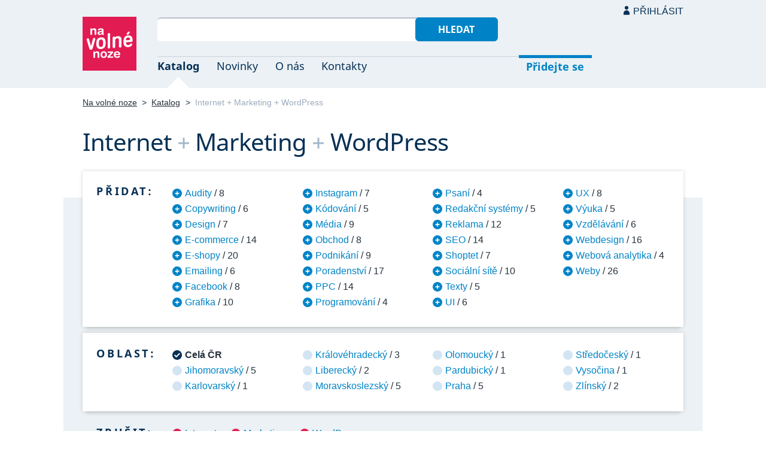

--- FILE ---
content_type: text/html; charset=UTF-8
request_url: https://navolnenoze.cz/katalog/internet+marketing+wordpress/
body_size: 8374
content:
<!DOCTYPE html>
<html lang="cs">
<head>
 <meta charset="UTF-8">
 <link rel="preload" href="/i/fonty/nsl.woff2" as="font" type="font/woff2" crossorigin><link rel="preload" href="/i/fonty/nse.woff2" as="font" type="font/woff2" crossorigin><link rel="preload" href="/i/fonty/nsbl.woff2" as="font" type="font/woff2" crossorigin><link rel="preload" href="/i/fonty/nsbe.woff2" as="font" type="font/woff2" crossorigin><link rel="preload" href="/i/fonty/nsil.woff2" as="font" type="font/woff2" crossorigin><link rel="preload" href="/i/fonty/nsie.woff2" as="font" type="font/woff2" crossorigin>
 <link type="text/css" media="all" href="/obrazovka.css?v=221114b" rel="stylesheet">
 <link type="text/css" media="print" href="/tisk.css?v=220804" rel="stylesheet">
 <link rel="shortcut icon" href="/favicon.ico">
 <meta name="viewport" content="width=device-width, initial-scale=1.0">
 <meta name="theme-color" content="#eaf0f5">
 <meta property="og:title" content="Internet + Marketing + WordPress">
 <meta property="og:description" content="Nezávislí profesionálové se specializací Internet + Marketing + WordPress v oborovém katalogu portálu Na volné noze. Kontakty na jednotlivé freelancery a podrobnosti o jejich nabídce.">
 <meta property="og:image" content="https://navolnenoze.cz/i/site/h.png">
 <meta name="twitter:card" content="summary_large_image">
 <link rel="image_src" href="https://navolnenoze.cz/i/site/h.png">
 <title>Internet + Marketing + WordPress</title>
 <meta name="description" content="Nezávislí profesionálové se specializací Internet + Marketing + WordPress v oborovém katalogu portálu Na volné noze. Kontakty na jednotlivé freelancery a podrobnosti o jejich nabídce.">
 <link rel="alternate" type="application/rss+xml" title="Novinky Na volné noze" href="https://navolnenoze.cz/rss/novinky/"><link rel="alternate" type="application/rss+xml" title="Blog Na volné noze" href="https://navolnenoze.cz/rss/blog/"><link rel="alternate" type="application/rss+xml" title="Nováčci Na volné noze" href="https://navolnenoze.cz/rss/katalog/">
</head>
<body>
<header id="h"><div class="mx">
<div class="ll"><h2 id="vn"><a href="/" title="Jít na úvodní stránku Navolnenoze.cz"><span>Na volné noze</span> <span>portál nezávislých profesionálů</span></a></h2></div>
<div class="lp"><div id="hl"><form action="/hledej" method="get"><input id="dotaz" name="q" required type="text" maxlength="150" class="fi"><button class="t1">Hledat</button></form></div>
<nav id="mn"><ul id="mh"><li class="a"><a href="/katalog/" title="Oborový katalog nezávislých profesionálů">Katalog</a></li><li><a href="/novinky/" title="Novinky ze světa podnikání na volné noze a náš blog">Novinky</a></li><li><a href="/o-nas/" title="Informace o nás a portálu Na volné noze">O nás</a></li><li><a href="/kontakty/" title="Kontaktní informace portálu Na volné noze">Kontakty</a></li><li id="m1"><a href="/registrace/" title="Přidejte se k členům Na volné noze">Přidejte se</a></li><li id="m2"><a href="/menu/">Přihlásit</a></li></ul><ul id="mo"><li id="m4"><a href="/menu/" title="Přihlášení pro členy a uživatele">Přihlásit</a></li><li id="m5"><a href="/registrace/">Přidejte se</a></li><li id="mr"><a href="#"><span><span>Responzivní menu</span></span></a></li></ul>
</nav></div></div></header>
<script type="text/javascript"> document.addEventListener('DOMContentLoaded', function() { if(mr=document.getElementById('mr')) { mr.addEventListener('click', function() { event.preventDefault(); document.querySelector('body').classList.toggle('o'); }); } }); </script><div class="ma" id="_3"><div class="mx">
<nav id="md"><a href="/" title="Přejít na úvodní stránku Navolnenoze.cz">Na volné noze</a> <span class="d">&gt;</span> <a href="/katalog/" title="Oborový katalog nezávislých profesionálů">Katalog</a> <span class="d">&gt;</span> <span class="a w">Internet + Marketing + WordPress</span></nav>
<h1 class="n1"><span class="w">Internet</span>&nbsp;<span class="d">+</span> <span class="w">Marketing</span>&nbsp;<span class="d">+</span> <span class="w">WordPress</span></h1>
<div id="kk">
<nav id="nk"><h2 class="n">Přidat:</h2><ul>
<li><a href="/katalog/audity+internet+marketing+wordpress/" title="Přidat tuto kategorii pro zúžení výběru na 8 profesionálů">Audity</a> / 8</li>
<li><a href="/katalog/copywriting+internet+marketing+wordpress/" title="Přidat tuto kategorii pro zúžení výběru na 6 profesionálů">Copywriting</a> / 6</li>
<li><a href="/katalog/design+internet+marketing+wordpress/" title="Přidat tuto kategorii pro zúžení výběru na 7 profesionálů">Design</a> / 7</li>
<li><a href="/katalog/e-commerce+internet+marketing+wordpress/" title="Přidat tuto kategorii pro zúžení výběru na 14 profesionálů">E-commerce</a> / 14</li>
<li><a href="/katalog/e-shopy+internet+marketing+wordpress/" title="Přidat tuto kategorii pro zúžení výběru na 20 profesionálů">E-shopy</a> / 20</li>
<li><a href="/katalog/emailing+internet+marketing+wordpress/" title="Přidat tuto kategorii pro zúžení výběru na 6 profesionálů">Emailing</a> / 6</li>
<li><a href="/katalog/facebook+internet+marketing+wordpress/" title="Přidat tuto kategorii pro zúžení výběru na 8 profesionálů">Facebook</a> / 8</li>
<li><a href="/katalog/grafika+internet+marketing+wordpress/" title="Přidat tuto kategorii pro zúžení výběru na 10 profesionálů">Grafika</a> / 10</li>
<li><a href="/katalog/instagram+internet+marketing+wordpress/" title="Přidat tuto kategorii pro zúžení výběru na 7 profesionálů">Instagram</a> / 7</li>
<li><a href="/katalog/internet+kodovani+marketing+wordpress/" title="Přidat tuto kategorii pro zúžení výběru na 5 profesionálů">Kódování</a> / 5</li>
<li><a href="/katalog/internet+marketing+media+wordpress/" title="Přidat tuto kategorii pro zúžení výběru na 9 profesionálů">Média</a> / 9</li>
<li><a href="/katalog/internet+marketing+obchod+wordpress/" title="Přidat tuto kategorii pro zúžení výběru na 8 profesionálů">Obchod</a> / 8</li>
<li><a href="/katalog/internet+marketing+podnikani+wordpress/" title="Přidat tuto kategorii pro zúžení výběru na 9 profesionálů">Podnikání</a> / 9</li>
<li><a href="/katalog/internet+marketing+poradenstvi+wordpress/" title="Přidat tuto kategorii pro zúžení výběru na 17 profesionálů">Poradenství</a> / 17</li>
<li><a href="/katalog/internet+marketing+ppc+wordpress/" title="Přidat tuto kategorii pro zúžení výběru na 14 profesionálů">PPC</a> / 14</li>
<li><a href="/katalog/internet+marketing+programovani+wordpress/" title="Přidat tuto kategorii pro zúžení výběru na 4 profesionálů">Programování</a> / 4</li>
<li><a href="/katalog/internet+marketing+psani+wordpress/" title="Přidat tuto kategorii pro zúžení výběru na 4 profesionálů">Psaní</a> / 4</li>
<li><a href="/katalog/internet+marketing+redakcni-systemy+wordpress/" title="Přidat tuto kategorii pro zúžení výběru na 5 profesionálů">Redakční systémy</a> / 5</li>
<li><a href="/katalog/internet+marketing+reklama+wordpress/" title="Přidat tuto kategorii pro zúžení výběru na 12 profesionálů">Reklama</a> / 12</li>
<li><a href="/katalog/internet+marketing+seo+wordpress/" title="Přidat tuto kategorii pro zúžení výběru na 14 profesionálů">SEO</a> / 14</li>
<li><a href="/katalog/internet+marketing+shoptet+wordpress/" title="Přidat tuto kategorii pro zúžení výběru na 7 profesionálů">Shoptet</a> / 7</li>
<li><a href="/katalog/internet+marketing+socialni-site+wordpress/" title="Přidat tuto kategorii pro zúžení výběru na 10 profesionálů">Sociální sítě</a> / 10</li>
<li><a href="/katalog/internet+marketing+texty+wordpress/" title="Přidat tuto kategorii pro zúžení výběru na 5 profesionálů">Texty</a> / 5</li>
<li><a href="/katalog/internet+marketing+ui+wordpress/" title="Přidat tuto kategorii pro zúžení výběru na 6 profesionálů">UI</a> / 6</li>
<li><a href="/katalog/internet+marketing+ux+wordpress/" title="Přidat tuto kategorii pro zúžení výběru na 8 profesionálů">UX</a> / 8</li>
<li><a href="/katalog/internet+marketing+vyuka+wordpress/" title="Přidat tuto kategorii pro zúžení výběru na 5 profesionálů">Výuka</a> / 5</li>
<li><a href="/katalog/internet+marketing+vzdelavani+wordpress/" title="Přidat tuto kategorii pro zúžení výběru na 6 profesionálů">Vzdělávání</a> / 6</li>
<li><a href="/katalog/internet+marketing+webdesign+wordpress/" title="Přidat tuto kategorii pro zúžení výběru na 16 profesionálů">Webdesign</a> / 16</li>
<li><a href="/katalog/internet+marketing+webova-analytika+wordpress/" title="Přidat tuto kategorii pro zúžení výběru na 4 profesionálů">Webová analytika</a> / 4</li>
<li><a href="/katalog/internet+marketing+weby+wordpress/" title="Přidat tuto kategorii pro zúžení výběru na 26 profesionálů">Weby</a> / 26</li>
</ul></nav>
<nav id="nl"><h2 class="n">Oblast:</h2><ul>
<li class="a"><span>Celá ČR</span></li>
<li><a href="/katalog/internet+marketing+wordpress+jihomoravsky-kraj/" title="Zúžit výběr jen na 5 profesionálů v této oblasti">Jihomoravský</a> / 5</li>
<li><a href="/katalog/internet+marketing+wordpress+karlovarsky-kraj/" title="Zúžit výběr jen na 1 profesionálů v této oblasti">Karlovarský</a> / 1</li>
<li><a href="/katalog/internet+marketing+wordpress+kralovehradecky-kraj/" title="Zúžit výběr jen na 3 profesionálů v této oblasti">Královéhradecký</a> / 3</li>
<li><a href="/katalog/internet+marketing+wordpress+liberecky-kraj/" title="Zúžit výběr jen na 2 profesionálů v této oblasti">Liberecký</a> / 2</li>
<li><a href="/katalog/internet+marketing+wordpress+moravskoslezsky-kraj/" title="Zúžit výběr jen na 5 profesionálů v této oblasti">Moravskoslezský</a> / 5</li>
<li><a href="/katalog/internet+marketing+wordpress+olomoucky-kraj/" title="Zúžit výběr jen na 1 profesionálů v této oblasti">Olomoucký</a> / 1</li>
<li><a href="/katalog/internet+marketing+wordpress+pardubicky-kraj/" title="Zúžit výběr jen na 1 profesionálů v této oblasti">Pardubický</a> / 1</li>
<li><a href="/katalog/internet+marketing+wordpress+praha/" title="Zúžit výběr jen na 5 profesionálů v této oblasti">Praha</a> / 5</li>
<li><a href="/katalog/internet+marketing+wordpress+stredocesky-kraj/" title="Zúžit výběr jen na 1 profesionálů v této oblasti">Středočeský</a> / 1</li>
<li><a href="/katalog/internet+marketing+wordpress+kraj-vysocina/" title="Zúžit výběr jen na 1 profesionálů v této oblasti">Vysočina</a> / 1</li>
<li><a href="/katalog/internet+marketing+wordpress+zlinsky-kraj/" title="Zúžit výběr jen na 2 profesionálů v této oblasti">Zlínský</a> / 2</li>
</ul></nav>
<nav id="nz"><h2 class="n">Zrušit:</h2><ul>
<li><a href="/katalog/marketing+wordpress/" title="Odebrat tuto kategorii z aktuálního výběru a tím jej rozšířit">Internet</a></li>
<li><a href="/katalog/internet+wordpress/" title="Odebrat tuto kategorii z aktuálního výběru a tím jej rozšířit">Marketing</a></li>
<li><a href="/katalog/internet+marketing/" title="Odebrat tuto kategorii z aktuálního výběru a tím jej rozšířit">WordPress</a></li>
</ul></nav>
</div>
<h2 class="n">Zobrazuji č. 1-20 z celkem 27 profesionálů dle výběru</h2>
<div class="kv">
<div class="kc"><h3><a class="cf" href="/prezentace/pavel-ungr/" title="Přejít na tuto osobní webovou prezentaci"><img src="/id/4438/n14273.jpg" alt="Pavel Ungr" width="130" height="130">Pavel Ungr</a></h3><p><strong>konzultant SEO a online marketingu</strong> — Moderní SEO a&nbsp;online marketing v&nbsp;komplexním pojetí, které má za cíl přivádět na web relevantní návštěvníky a&nbsp;vést klienta k&nbsp;větší odbornosti a&nbsp;samostatnosti. Konzultace a&nbsp;mentoring optimalizace pro vyhledávače, analýzy, revize a&nbsp;školení. Elitní reference.</p><div class="m"><div class="rc"><strong>Status:</strong>&nbsp;<span class="s1">k vašim službám</span> <span class="d">•</span> <a class="ih" href="/prezentace/pavel-ungr/doporuceni/" title="Doporučovaný profesionál">24 doporučení</a></div><div class="rc"><strong>Mobil:</strong>&nbsp;608 654 163 <span class="d">•</span> <strong>Email:</strong>&nbsp;<a href="mailto:&#106;&#115;&#101;&#109;&#64;&#112;&#97;&#118;&#101;&#108;&#117;&#110;&#103;&#114;&#46;&#99;&#122;" title="Poslat email na tuto adresu">&#106;&#115;&#101;&#109;&#64;&#112;&#97;&#118;&#101;&#108;&#117;&#110;&#103;&#114;&#46;&#99;&#122;</a> <span class="d">•</span> <strong>Web:</strong>&nbsp;<a href="https://www.pavelungr.cz/">www.pavelungr.cz</a></div><div class="rc"><strong>Místo:</strong>&nbsp;Praha <span class="d">•</span> <strong>Působnost:</strong>&nbsp;celá ČR; země EU (s ohledem na jazykové bariéry)</div></div></div>
<div class="kc"><h3><a class="cf" href="/prezentace/dominik-svarc/" title="Přejít na tuto osobní webovou prezentaci"><img src="/id/7599/n18609.jpg" alt="Ing. Dominik Švarc" width="130" height="130">Ing. Dominik Švarc</a></h3><p><strong>tvůrce webů a e-shopů</strong> — Audit webů včetně návrhů na jejich zlepšení, tvorba a&nbsp;správa webových stránek a&nbsp;e-shopů, tematické konzultace. Přesah do marketingu v&nbsp;rámci vlastního projektu Medialy. Výborné reference: Pivovárek Morava, Czech Energy a&nbsp;další.</p><div class="m"><div class="rc"><strong>Status:</strong>&nbsp;<span class="s1">k vašim službám</span> <span class="d">•</span> <a class="ih" href="/prezentace/dominik-svarc/doporuceni/" title="Doporučovaný profesionál">25 doporučení</a></div><div class="rc"><strong>Mobil:</strong>&nbsp;723 484 210 <span class="d">•</span> <strong>Email:</strong>&nbsp;<a href="mailto:&#119;&#101;&#98;&#121;&#64;&#100;&#111;&#109;&#105;&#110;&#105;&#107;&#115;&#118;&#97;&#114;&#99;&#46;&#99;&#122;" title="Poslat email na tuto adresu">&#119;&#101;&#98;&#121;&#64;&#100;&#111;&#109;&#105;&#110;&#105;&#107;&#115;&#118;&#97;&#114;&#99;&#46;&#99;&#122;</a> <span class="d">•</span> <strong>Web:</strong>&nbsp;<a href="https://dominiksvarc.cz/">dominiksvarc.cz</a></div><div class="rc"><strong>Místo:</strong>&nbsp;Havířov (Moravskoslezský kraj) <span class="d">•</span> <strong>Působnost:</strong>&nbsp;spolupráce po celé ČR – online i osobně</div></div></div>
<div class="kc"><h3><a class="cf" href="/prezentace/jan-barborik/" title="Přejít na tuto osobní webovou prezentaci"><img src="/id/3482/n13010.jpg" alt="Jan Barbořík, MBA" width="130" height="130">Jan Barbořík, MBA</a></h3><p><strong>specialista na online podnikání, marketér s duší grafika</strong> — Pomoc lidem (začít) podnikat a&nbsp;prodávat na internetu. Promyšlení základních stavebních kamenů online byznysu, příprava harmonogramu prací, realizace webu či e-shopu, zaškolení, podpora, školení, kurzy, konzultace a&nbsp;mentoring. Vlastní úspěšné podnikání.</p><div class="m"><div class="rc"><strong>Status:</strong>&nbsp;<span class="s1">k vašim službám</span> <span class="d">•</span> <a class="ih" href="/prezentace/jan-barborik/doporuceni/" title="Doporučovaný profesionál">83 doporučení</a></div><div class="rc"><strong>Mobil:</strong>&nbsp;608 400 855 <span class="d">•</span> <strong>Email:</strong>&nbsp;<a href="mailto:&#105;&#110;&#102;&#111;&#64;&#106;&#97;&#110;&#98;&#97;&#114;&#98;&#111;&#114;&#105;&#107;&#46;&#99;&#122;" title="Poslat email na tuto adresu">&#105;&#110;&#102;&#111;&#64;&#106;&#97;&#110;&#98;&#97;&#114;&#98;&#111;&#114;&#105;&#107;&#46;&#99;&#122;</a> <span class="d">•</span> <strong>Web:</strong>&nbsp;<a href="https://www.janbarborik.cz">www.janbarborik.cz</a></div><div class="rc"><strong>Místo:</strong>&nbsp;Blansko (Jihomoravský kraj) <span class="d">•</span> <strong>Působnost:</strong>&nbsp;celá ČR</div></div></div>
<div class="kc"><h3><a class="cf" href="/prezentace/mirek-rohlicek/" title="Přejít na tuto osobní webovou prezentaci"><img src="/id/7014/n14893.jpg" alt="Mirek Rohlíček" width="130" height="130">Mirek Rohlíček</a></h3><p><strong>seniorní tvůrce WordPress webů a WooCommerce e-shopů, SEO konzultant a školitel práce s WordPressem</strong> — Opravy a&nbsp;úpravy WordPress webů tak, aby držely krok s&nbsp;dobou. Správa, rozvoj a&nbsp;komplexní správa webů a&nbsp;WooCommerce e-shopů. Zrychlení, zabezpečení a&nbsp;odvirování webů. Technické SEO. Konzultace a&nbsp;školení WordPressu a&nbsp;WooCommerce. Zkušenosti a&nbsp;reference.</p><div class="m"><div class="rc"><strong>Status:</strong>&nbsp;<span class="s1">k vašim službám</span> <span class="d">•</span> <a class="ih" href="/prezentace/mirek-rohlicek/doporuceni/" title="Doporučovaný profesionál">66 doporučení</a></div><div class="rc"><strong>Mobil:</strong>&nbsp;606 240 302 <span class="d">•</span> <strong>Email:</strong>&nbsp;<a href="mailto:&#105;&#110;&#102;&#111;&#64;&#109;&#105;&#114;&#101;&#107;&#114;&#111;&#104;&#108;&#105;&#99;&#101;&#107;&#46;&#99;&#122;" title="Poslat email na tuto adresu">&#105;&#110;&#102;&#111;&#64;&#109;&#105;&#114;&#101;&#107;&#114;&#111;&#104;&#108;&#105;&#99;&#101;&#107;&#46;&#99;&#122;</a> <span class="d">•</span> <strong>Web:</strong>&nbsp;<a href="https://mirekrohlicek.cz/">mirekrohlicek.cz</a></div><div class="rc"><strong>Místo:</strong>&nbsp;Nechanice (Královéhradecký kraj) <span class="d">•</span> <strong>Působnost:</strong>&nbsp;celá ČR; osobně Hradec Králové</div></div></div>
<div class="kc"><h3><a class="cf" href="/prezentace/sarka-tinkova/" title="Přejít na tuto osobní webovou prezentaci"><img src="/id/5366/n26518.jpg" alt="Ing. Šárka Tinková" width="130" height="130">Ing. Šárka Tinková</a></h3><p><strong>online marketérka se specializací na PPC kampaně a sociální sítě s přesahem do tvorby webů</strong> — Komplexní strategie internetového marketingu pro živnostníky, firmy a&nbsp;majitele e-shopů, kteří i&nbsp;z menších finančních částek do reklamy chtějí vytěžit maximum. Praxe, odborné certifikace a&nbsp;reference.</p><div class="m"><div class="rc"><strong>Status:</strong>&nbsp;<span class="s1">k vašim službám</span> <span class="d">•</span> <a class="ih" href="/prezentace/sarka-tinkova/doporuceni/" title="Doporučovaná profesionálka">27 doporučení</a></div><div class="rc"><strong>Mobil:</strong>&nbsp;602 229 211 <span class="d">•</span> <strong>Email:</strong>&nbsp;<a href="mailto:&#115;&#97;&#114;&#107;&#97;&#64;&#115;&#116;&#101;&#108;&#108;&#97;&#100;&#105;&#103;&#105;&#116;&#97;&#108;&#46;&#99;&#122;" title="Poslat email na tuto adresu">&#115;&#97;&#114;&#107;&#97;&#64;&#115;&#116;&#101;&#108;&#108;&#97;&#100;&#105;&#103;&#105;&#116;&#97;&#108;&#46;&#99;&#122;</a> <span class="d">•</span> <strong>Web:</strong>&nbsp;<a href="https://stelladigital.cz">stelladigital.cz</a></div><div class="rc"><strong>Místo:</strong>&nbsp;Praha <span class="d">•</span> <strong>Působnost:</strong>&nbsp;celá EU, lokalita Praha</div></div></div>
<div class="kc"><h3><a class="cf" href="/prezentace/magdalena-synovcova/" title="Přejít na tuto osobní webovou prezentaci"><img src="/id/8238/n24277.jpg" alt="Magdalena Synovcová" width="130" height="130">Magdalena Synovcová</a></h3><p><strong>tvůrkyně webů na WordPressu</strong> — Komplexní tvorba webů od návrhu po nasazení na WordPressu včetně údržby a&nbsp;aktualizací. Navíc: UX design, tj. promyšlená architektura i&nbsp;obsahová struktura, uživatelské testování, údržba a&nbsp;aktualizace webu. Vzdělání, reference.</p><div class="m"><div class="rc"><strong>Status:</strong>&nbsp;<span class="s1">k vašim službám</span> <span class="d">•</span> <a class="ih" href="/prezentace/magdalena-synovcova/doporuceni/" title="Doporučovaná profesionálka">20 doporučení</a></div><div class="rc"><strong>Mobil:</strong>&nbsp;739 419 815 <span class="d">•</span> <strong>Email:</strong>&nbsp;<a href="mailto:&#105;&#110;&#102;&#111;&#64;&#109;&#97;&#103;&#100;&#97;&#115;&#121;&#110;&#111;&#118;&#99;&#111;&#118;&#97;&#46;&#99;&#122;" title="Poslat email na tuto adresu">&#105;&#110;&#102;&#111;&#64;&#109;&#97;&#103;&#100;&#97;&#115;&#121;&#110;&#111;&#118;&#99;&#111;&#118;&#97;&#46;&#99;&#122;</a> <span class="d">•</span> <strong>Web:</strong>&nbsp;<a href="https://magdasynovcova.cz/">magdasynovcova.cz</a></div><div class="rc"><strong>Místo:</strong>&nbsp;Uherský Brod (Zlínský kraj) <span class="d">•</span> <strong>Působnost:</strong>&nbsp;celá ČR</div></div></div>
<div class="kc"><h3><a class="cf" href="/prezentace/michal-jedon/" title="Přejít na tuto osobní webovou prezentaci"><img src="/id/1534/n14489.jpg" alt="Ing. Michal Jedon" width="130" height="130">Ing. Michal Jedon</a></h3><p><strong>specialista na online marketing s nízkými náklady</strong> — Komplexní služby online marketingu na klíč, včetně zajištění domény a&nbsp;webhostingu. Nízkonákladová internetová propagace se zaměřením na SEO, sociální sítě Facebook a&nbsp;PPC kampaně v&nbsp;systémech Seznam Sklik a&nbsp;Google Ads. Přes 15&nbsp;let praxe a&nbsp;výtečné reference.</p><div class="m"><div class="rc"><strong>Status:</strong>&nbsp;<span class="s1">k vašim službám</span> <span class="d">•</span> <a class="ih" href="/prezentace/michal-jedon/doporuceni/" title="Doporučovaný profesionál">11 doporučení</a></div><div class="rc"><strong>Email:</strong>&nbsp;<a href="mailto:&#109;&#105;&#99;&#104;&#97;&#108;&#64;&#106;&#101;&#100;&#111;&#110;&#46;&#99;&#122;" title="Poslat email na tuto adresu">&#109;&#105;&#99;&#104;&#97;&#108;&#64;&#106;&#101;&#100;&#111;&#110;&#46;&#99;&#122;</a> <span class="d">•</span> <strong>Web:</strong>&nbsp;<a href="https://michaljedon.cz">michaljedon.cz</a></div><div class="rc"><strong>Místo:</strong>&nbsp;Brno <span class="d">•</span> <strong>Působnost:</strong>&nbsp;celá ČR; osobně zejména Brno a Praha; také Stockholm</div></div></div>
<div class="kc"><h3><a class="cf" href="/prezentace/tomas-drtil/" title="Přejít na tuto osobní webovou prezentaci"><img src="/id/6491/n16809.jpg" alt="Tomáš Drtil" width="130" height="130">Tomáš Drtil</a></h3><p><strong>webový vývojář, grafik, online marketér, programátor a IT konzultant</strong> — Komplexní digitální řešení na míru: vývoj webů, e-shopů a&nbsp;aplikací, grafika, online marketing, SEO, PPC a&nbsp;technické poradenství. Dlouhodobá spolupráce s&nbsp;firmami i&nbsp;jednotlivci. Rychlá a&nbsp;srozumitelná komunikace.</p><div class="m"><div class="rc"><strong>Status:</strong>&nbsp;<span class="s1">k vašim službám</span> <span class="d">•</span> <a class="ih" href="/prezentace/tomas-drtil/doporuceni/" title="Doporučovaný profesionál">23 doporučení</a></div><div class="rc"><strong>Mobil:</strong>&nbsp;777 681 678 <span class="d">•</span> <strong>Email:</strong>&nbsp;<a href="mailto:&#116;&#111;&#109;&#97;&#115;&#46;&#100;&#114;&#116;&#105;&#108;&#64;&#103;&#109;&#97;&#105;&#108;&#46;&#99;&#111;&#109;" title="Poslat email na tuto adresu">&#116;&#111;&#109;&#97;&#115;&#46;&#100;&#114;&#116;&#105;&#108;&#64;&#103;&#109;&#97;&#105;&#108;&#46;&#99;&#111;&#109;</a> <span class="d">•</span> <strong>Web:</strong>&nbsp;<a href="https://www.drtiltomas.cz/">www.drtiltomas.cz</a></div><div class="rc"><strong>Místo:</strong>&nbsp;Rychvald  (Moravskoslezský kraj) <span class="d">•</span> <strong>Působnost:</strong>&nbsp;celá ČR</div></div></div>
<div class="kc"><h3><a class="cf" href="/prezentace/david-nemec/" title="Přejít na tuto osobní webovou prezentaci"><img src="/id/7920/n21402.jpg" alt="David Němec" width="130" height="130">David Němec</a></h3><p><strong>tvůrce webů a eshopů, IT konzultant</strong> — Tvorba webů od jednoduché webové prezentace po komplexní eshop se stovkami položek a&nbsp;napojením na interní procesy firmy. IT konzultace i&nbsp;opravy hardwaru. 10+ let praxe. Reference: Legito, Nedlužím státu, Datron Technology aj.</p><div class="m"><div class="rc"><strong>Status:</strong>&nbsp;<span class="s1">k vašim službám</span> <span class="d">•</span> <a class="ih" href="/prezentace/david-nemec/doporuceni/" title="Doporučovaný profesionál">19 doporučení</a></div><div class="rc"><strong>Mobil:</strong>&nbsp;725 080 178 <span class="d">•</span> <strong>Email:</strong>&nbsp;<a href="mailto:&#105;&#116;&#64;&#100;&#97;&#118;&#105;&#116;&#110;&#101;&#109;&#101;&#99;&#46;&#99;&#122;" title="Poslat email na tuto adresu">&#105;&#116;&#64;&#100;&#97;&#118;&#105;&#116;&#110;&#101;&#109;&#101;&#99;&#46;&#99;&#122;</a></div><div class="rc"><strong>Místo:</strong>&nbsp;Kroměříž (Zlínský kraj) <span class="d">•</span> <strong>Působnost:</strong>&nbsp;celý svět</div></div></div>
<div class="kc"><h3><a class="cf" href="/prezentace/sarka-kurakova/" title="Přejít na tuto osobní webovou prezentaci"><img src="/id/7553/n26498.jpg" alt="Šárka Kuráková" width="130" height="130">Šárka Kuráková</a></h3><p><strong>online marketérka, webdesignérka a produktová fotografka</strong> — Prezentace osobních, firemních i&nbsp;produktových značek v&nbsp;online prostředí. Komplexní online marketing: správa sociálních sítí, tvorba webových stránek, newsletterů, strategií i&nbsp;obsahu (texty, grafika, fotografie), konzultace, školení. Praxe, reference.</p><div class="m"><div class="rc"><strong>Status:</strong>&nbsp;<span class="s1">k vašim službám</span> <span class="d">•</span> <a class="ih" href="/prezentace/sarka-kurakova/doporuceni/" title="Doporučovaná profesionálka">24 doporučení</a></div><div class="rc"><strong>Mobil:</strong>&nbsp;723 071 941 <span class="d">•</span> <strong>Email:</strong>&nbsp;<a href="mailto:&#115;&#97;&#114;&#107;&#97;&#64;&#115;&#107;&#109;&#97;&#114;&#107;&#101;&#116;&#105;&#110;&#103;&#46;&#99;&#122;" title="Poslat email na tuto adresu">&#115;&#97;&#114;&#107;&#97;&#64;&#115;&#107;&#109;&#97;&#114;&#107;&#101;&#116;&#105;&#110;&#103;&#46;&#99;&#122;</a> <span class="d">•</span> <strong>Web:</strong>&nbsp;<a href="https://www.skmarketing.cz/">www.skmarketing.cz</a></div><div class="rc"><strong>Místo:</strong>&nbsp;Aš (Karlovarský kraj) <span class="d">•</span> <strong>Působnost:</strong>&nbsp;na dálku celá ČR, osobně především Karlovarský kraj</div></div></div>
<div class="kc"><h3><a class="cf" href="/prezentace/martin-miklos/" title="Přejít na tuto osobní webovou prezentaci"><img src="/id/4122/n22587.jpg" alt="Mgr. Martin Mikloš" width="130" height="130">Mgr. Martin Mikloš</a></h3><p><strong>projektový manažer &amp; tvůrce webů a e-shopů</strong> — Tvorba a&nbsp;správa webů a&nbsp;e-shopů. U&nbsp;větších projektů v&nbsp;roli projektového manažera / vedoucího projektu, který propojuje práci specialistů v&nbsp;jeden funkční celek. Také nezávislé konzultace a&nbsp;dozorování ve všech fázích projektu. Reference.</p><div class="m"><div class="rc"><strong>Status:</strong>&nbsp;<span class="s1">k vašim službám</span> <span class="d">•</span> <a class="ih" href="/prezentace/martin-miklos/doporuceni/" title="Doporučovaný profesionál">8 doporučení</a></div><div class="rc"><strong>Mobil:</strong>&nbsp;732 667 515 <span class="d">•</span> <strong>Email:</strong>&nbsp;<a href="mailto:&#109;&#105;&#107;&#108;&#111;&#115;&#46;&#109;&#97;&#114;&#64;&#103;&#109;&#97;&#105;&#108;&#46;&#99;&#111;&#109;" title="Poslat email na tuto adresu">&#109;&#105;&#107;&#108;&#111;&#115;&#46;&#109;&#97;&#114;&#64;&#103;&#109;&#97;&#105;&#108;&#46;&#99;&#111;&#109;</a></div><div class="rc"><strong>Místo:</strong>&nbsp;Frýdek-Místek (Moravskoslezský kraj) <span class="d">•</span> <strong>Působnost:</strong>&nbsp;celá ČR</div></div></div>
<div class="kc"><h3><a class="cf" href="/prezentace/jitka-koucka/" title="Přejít na tuto osobní webovou prezentaci"><img src="/id/7265/n26758.jpg" alt="Jitka Koucká" width="130" height="130">Jitka Koucká</a></h3><p><strong>e-mail marketing &amp; e-shop specialistka, virtuální asistentka</strong> — Kompletní e-shopová podpora, e-mail marketing, správa obsahu, fakturace, databáze, reporting a&nbsp;virtuální asistence. Nastavení procesů a&nbsp;automatizací pro podnikatele a&nbsp;e-shopy. 25&nbsp;let praxe v&nbsp;administrativě a&nbsp;marketingu.</p><div class="m"><div class="rc"><strong>Status:</strong>&nbsp;<span class="s1">k vašim službám</span> <span class="d">•</span> <a class="ih" href="/prezentace/jitka-koucka/doporuceni/" title="Doporučovaná profesionálka">9 doporučení</a></div><div class="rc"><strong>Mobil:</strong>&nbsp;608 048 340 <span class="d">•</span> <strong>Email:</strong>&nbsp;<a href="mailto:&#106;&#105;&#116;&#107;&#97;&#64;&#100;&#105;&#103;&#105;&#106;&#105;&#116;&#107;&#97;&#46;&#99;&#122;" title="Poslat email na tuto adresu">&#106;&#105;&#116;&#107;&#97;&#64;&#100;&#105;&#103;&#105;&#106;&#105;&#116;&#107;&#97;&#46;&#99;&#122;</a> <span class="d">•</span> <strong>Web:</strong>&nbsp;<a href="https://digijitka.cz/">digijitka.cz</a></div><div class="rc"><strong>Místo:</strong>&nbsp;Turnov (Liberecký kraj) <span class="d">•</span> <strong>Působnost:</strong>&nbsp;online celá ČR</div></div></div>
<div class="kc"><h3><a class="cf" href="/prezentace/dominik-richter/" title="Přejít na tuto osobní webovou prezentaci"><img src="/id/7888/n26645.jpg" alt="Ing. Dominik Richter" width="130" height="130">Ing. Dominik Richter</a></h3><p><strong>UI/UX designér, který spojuje uživatelský zážitek, strategii a výkon</strong> — UI/UX design s&nbsp;přesahem do digitálního marketingu. Webdesign, tvorba webu, design webových i&nbsp;mobilních aplikací, vizuální identita, online marketing, konzultace. Praxe a&nbsp;reference.</p><div class="m"><div class="rc"><strong>Status:</strong>&nbsp;<span class="s1">k vašim službám</span> <span class="d">•</span> <a class="ih" href="/prezentace/dominik-richter/doporuceni/" title="Doporučovaný profesionál">7 doporučení</a></div><div class="rc"><strong>Mobil:</strong>&nbsp;774 178 602 <span class="d">•</span> <strong>Email:</strong>&nbsp;<a href="mailto:&#114;&#105;&#99;&#104;&#116;&#101;&#114;&#64;&#119;&#101;&#98;&#105;&#114;&#105;&#46;&#99;&#122;" title="Poslat email na tuto adresu">&#114;&#105;&#99;&#104;&#116;&#101;&#114;&#64;&#119;&#101;&#98;&#105;&#114;&#105;&#46;&#99;&#122;</a> <span class="d">•</span> <strong>Web:</strong>&nbsp;<a href="https://webiri.cz/">webiri.cz</a></div><div class="rc"><strong>Místo:</strong>&nbsp;Brno <span class="d">•</span> <strong>Působnost:</strong>&nbsp;celá ČR</div></div></div>
<div class="kc"><h3><a class="cf" href="/prezentace/tomas-hurych/" title="Přejít na tuto osobní webovou prezentaci"><img src="/id/8031/n23975.jpg" alt="Ing. Tomáš Hurych" width="130" height="130">Ing. Tomáš Hurych</a></h3><p><strong>všestranný marketingový specialista a tvůrce webů na WordPressu</strong> — Vysoce rentabilní marketingové mixy na míru. Kombinace reklamních aktivit se zohledněním datové analytiky, individuálních požadavků a&nbsp;poměru cena/výkon. Tvorba webů, SEO, PPC reklamy a&nbsp;e-mailing. 300+ spokojených klientů. Průměrná doba spolupráce 5&nbsp;let.</p><div class="m"><div class="rc"><strong>Status:</strong>&nbsp;<span class="s1">k vašim službám</span> <span class="d">•</span> <a class="ih" href="/prezentace/tomas-hurych/doporuceni/" title="Doporučovaný profesionál">11 doporučení</a></div><div class="rc"><strong>Mobil:</strong>&nbsp;776 691 696 <span class="d">•</span> <strong>Email:</strong>&nbsp;<a href="mailto:&#116;&#111;&#109;&#97;&#115;&#64;&#110;&#101;&#116;&#109;&#101;&#100;&#105;&#111;&#46;&#99;&#122;" title="Poslat email na tuto adresu">&#116;&#111;&#109;&#97;&#115;&#64;&#110;&#101;&#116;&#109;&#101;&#100;&#105;&#111;&#46;&#99;&#122;</a></div><div class="rc"><strong>Místo:</strong>&nbsp;Praha <span class="d">•</span> <strong>Působnost:</strong>&nbsp;celá ČR</div></div></div>
<div class="kc"><h3><a class="cf" href="/prezentace/radka-nedomlel-jechova/" title="Přejít na tuto osobní webovou prezentaci"><img src="/id/8056/n22696.jpg" alt="Radka Nedomlel Jechová" width="130" height="130">Radka Nedomlel Jechová</a></h3><p><strong>webařka a virtuální asistentka</strong> — Weby na WordPressu s&nbsp;šablonou DIVI, technická správa a&nbsp;údržba webů, nastavení členských sekcí a&nbsp;prodejních systémů, e-mailing a&nbsp;automatizace. Reference.</p><div class="m"><div class="rc"><strong>Status:</strong>&nbsp;<span class="s1">k vašim službám</span> <span class="d">•</span> <a class="ih" href="/prezentace/radka-nedomlel-jechova/doporuceni/" title="Doporučovaná profesionálka">4 doporučení</a></div><div class="rc"><strong>Mobil:</strong>&nbsp;603 318 718 <span class="d">•</span> <strong>Email:</strong>&nbsp;<a href="mailto:&#114;&#97;&#100;&#107;&#97;&#46;&#110;&#101;&#100;&#111;&#109;&#108;&#101;&#108;&#64;&#103;&#109;&#97;&#105;&#108;&#46;&#99;&#111;&#109;" title="Poslat email na tuto adresu">&#114;&#97;&#100;&#107;&#97;&#46;&#110;&#101;&#100;&#111;&#109;&#108;&#101;&#108;&#64;&#103;&#109;&#97;&#105;&#108;&#46;&#99;&#111;&#109;</a> <span class="d">•</span> <strong>Web:</strong>&nbsp;<a href="https://webkrokzakrokem.cz/">webkrokzakrokem.cz</a></div><div class="rc"><strong>Místo:</strong>&nbsp;Praha <span class="d">•</span> <strong>Působnost:</strong>&nbsp;na dálku celý svět; osobně Praha</div></div></div>
<div class="kc"><h3><a class="cf" href="/prezentace/filip-pokorny/" title="Přejít na tuto osobní webovou prezentaci"><img src="/id/8421/n25709.jpg" alt="Filip Pokorný" width="130" height="130">Filip Pokorný</a></h3><p><strong>webdesignér a business konzultant</strong> — Tvorba webů a&nbsp;e-shopů na míru a&nbsp;jejich následná správa, UX/UI design, audity webů. K&nbsp;tomu taky online marketing, business konzultace a&nbsp;projektové řízení pro úspěšné budování značky. Spolehlivost, 5+ let praxe, 40+ spuštěných webů, 60+ spokojených klientů.</p><div class="m"><div class="rc"><strong>Status:</strong>&nbsp;<span class="s1">k vašim službám</span> <span class="d">•</span> <a class="ih" href="/prezentace/filip-pokorny/doporuceni/" title="Doporučovaný profesionál">15 doporučení</a></div><div class="rc"><strong>Mobil:</strong>&nbsp;725 592 667 <span class="d">•</span> <strong>Email:</strong>&nbsp;<a href="mailto:&#105;&#110;&#102;&#111;&#64;&#102;&#105;&#108;&#105;&#112;&#112;&#111;&#107;&#111;&#114;&#110;&#121;&#46;&#99;&#122;" title="Poslat email na tuto adresu">&#105;&#110;&#102;&#111;&#64;&#102;&#105;&#108;&#105;&#112;&#112;&#111;&#107;&#111;&#114;&#110;&#121;&#46;&#99;&#122;</a> <span class="d">•</span> <strong>Web:</strong>&nbsp;<a href="http://www.filippokorny.cz">www.filippokorny.cz</a></div><div class="rc"><strong>Místo:</strong>&nbsp;Blansko (Jihomoravský kraj) <span class="d">•</span> <strong>Působnost:</strong>&nbsp;celá ČR</div></div></div>
<div class="kc"><h3><a class="cf" href="/prezentace/marek-lochman/" title="Přejít na tuto osobní webovou prezentaci"><img src="/id/7912/n21330.jpg" alt="Bc. Marek Lochman" width="130" height="130">Bc. Marek Lochman</a></h3><p><strong>marketingový specialista se zaměřením na výkonnostní reklamu a oblast e-commerce</strong> — Komplexní a&nbsp;rentabilní marketing pro podnikatele v&nbsp;e-commerce. PPC, SEO, cenové srovnávače, tvorba webů a&nbsp;e-shopů na WordPressu, e-mailing, analytika i&nbsp;konzultace. 9+ let praxe. Reference: HC Dynamo Pardubice, Partory, Boogie Energy Pill aj.</p><div class="m"><div class="rc"><strong>Status:</strong>&nbsp;<span class="s1">k vašim službám</span> <span class="d">•</span> <a class="ih" href="/prezentace/marek-lochman/doporuceni/" title="Doporučovaný profesionál">4 doporučení</a></div><div class="rc"><strong>Mobil:</strong>&nbsp;704 476 802 <span class="d">•</span> <strong>Email:</strong>&nbsp;<a href="mailto:&#105;&#110;&#102;&#111;&#64;&#109;&#97;&#114;&#101;&#107;&#108;&#111;&#99;&#104;&#109;&#97;&#110;&#46;&#99;&#122;" title="Poslat email na tuto adresu">&#105;&#110;&#102;&#111;&#64;&#109;&#97;&#114;&#101;&#107;&#108;&#111;&#99;&#104;&#109;&#97;&#110;&#46;&#99;&#122;</a> <span class="d">•</span> <strong>Web:</strong>&nbsp;<a href="https://mareklochman.cz/">mareklochman.cz</a></div><div class="rc"><strong>Místo:</strong>&nbsp;Pardubice <span class="d">•</span> <strong>Působnost:</strong>&nbsp;celá ČR</div></div></div>
<div class="kc"><h3><a class="cf" href="/prezentace/vladimir-spalek/" title="Přejít na tuto osobní webovou prezentaci"><img src="/id/8367/n25286.jpg" alt="Ing. Vladimír Špalek" width="130" height="130">Ing. Vladimír Špalek</a></h3><p><strong>IT specialista se zaměřením na online marketing, tvorbu webů a ERP/CRM systémy</strong> — PPC a&nbsp;online marketing pro zviditelnění podnikání. Tvorba webových stránek a&nbsp;e-shopů. Implementace a&nbsp;konzultace ERP/CRM systémů se specializací na Odoo. 18+ let praxe v&nbsp;IT a&nbsp;digitálním marketingu.</p><div class="m"><div class="rc"><strong>Status:</strong>&nbsp;<span class="s1">k vašim službám</span> <span class="d">•</span> <a class="ih" href="/prezentace/vladimir-spalek/doporuceni/" title="Doporučovaný profesionál">2 doporučení</a></div><div class="rc"><strong>Mobil:</strong>&nbsp;792 560 574 <span class="d">•</span> <strong>Email:</strong>&nbsp;<a href="mailto:&#118;&#46;&#115;&#112;&#97;&#108;&#101;&#107;&#64;&#115;&#101;&#122;&#110;&#97;&#109;&#46;&#99;&#122;" title="Poslat email na tuto adresu">&#118;&#46;&#115;&#112;&#97;&#108;&#101;&#107;&#64;&#115;&#101;&#122;&#110;&#97;&#109;&#46;&#99;&#122;</a></div><div class="rc"><strong>Místo:</strong>&nbsp;Brušperk (Moravskoslezský kraj) <span class="d">•</span> <strong>Působnost:</strong>&nbsp;celá ČR</div></div></div>
<div class="kc"><h3><a class="cf" href="/prezentace/daniel-nytra/" title="Přejít na tuto osobní webovou prezentaci"><img src="/id/4319/n22709.jpg" alt="Ing. Daniel Nytra" width="130" height="130">Ing. Daniel Nytra</a></h3><p><strong>marketingový poradce s IT zkušenostmi</strong> — Pomoc s&nbsp;tvorbou, analýzou a&nbsp;optimalizací online projektů. Komplexní služby díky unikátní kombinaci marketingových dovedností a&nbsp;technického know-how. Zkušenosti od r. 1996, autor mnoha úspěšných projektů a&nbsp;reference.</p><div class="m"><div class="rc"><strong>Status:</strong>&nbsp;<span class="s1">k vašim službám</span></div><div class="rc"><strong>Email:</strong>&nbsp;<a href="mailto:&#100;&#97;&#110;&#64;&#100;&#97;&#110;&#105;&#101;&#108;&#110;&#121;&#116;&#114;&#97;&#46;&#99;&#122;" title="Poslat email na tuto adresu">&#100;&#97;&#110;&#64;&#100;&#97;&#110;&#105;&#101;&#108;&#110;&#121;&#116;&#114;&#97;&#46;&#99;&#122;</a> <span class="d">•</span> <strong>Web:</strong>&nbsp;<a href="https://www.danielnytra.cz/">www.danielnytra.cz</a></div><div class="rc"><strong>Místo:</strong>&nbsp;Ostrava <span class="d">•</span> <strong>Působnost:</strong>&nbsp;celá ČR</div></div></div>
<div class="kc"><h3><a class="cf" href="/prezentace/bohuslav-sedlacek/" title="Přejít na tuto osobní webovou prezentaci"><img src="/id/7735/n26076.jpg" alt="Bohuslav Sedláček, MBA" width="130" height="130">Bohuslav Sedláček, MBA</a></h3><p><strong>specialista na technologie v digitálním marketingu se zaměřením na optimalizaci PPC a analytiku</strong> — Kompletní služby v&nbsp;oblasti internetové reklamy pro malé a&nbsp;střední firmy. Zaměření na placenou i&nbsp;organickou reklamu s&nbsp;využitím technologií pro získání konkurenční výhody. Inovativní řešení, vývoj vlastních analytických nástrojů.</p><div class="m"><div class="rc"><strong>Status:</strong>&nbsp;<span class="s1">k vašim službám</span> <span class="d">•</span> <a class="ih" href="/prezentace/bohuslav-sedlacek/doporuceni/" title="Doporučovaný profesionál">6 doporučení</a></div><div class="rc"><strong>Mobil:</strong>&nbsp;733 354 485 <span class="d">•</span> <strong>Email:</strong>&nbsp;<a href="mailto:&#115;&#101;&#100;&#108;&#97;&#99;&#101;&#107;&#64;&#105;&#110;&#101;&#116;&#105;&#111;&#46;&#99;&#122;" title="Poslat email na tuto adresu">&#115;&#101;&#100;&#108;&#97;&#99;&#101;&#107;&#64;&#105;&#110;&#101;&#116;&#105;&#111;&#46;&#99;&#122;</a> <span class="d">•</span> <strong>Web:</strong>&nbsp;<a href="http://inetio.cz/">inetio.cz</a></div><div class="rc"><strong>Místo:</strong>&nbsp;Hradec Králové <span class="d">•</span> <strong>Působnost:</strong>&nbsp;celá ČR</div></div></div>
<div class="co"><nav id="st"><ul><li class="a"><span title="Stránka č. 1 (aktuální)">1</span></li><li><a href="/katalog/internet+marketing+wordpress/2/" title="Pokračovat na stránku č. 2">2</a></li></ul><a href="/katalog/internet+marketing+wordpress/2/" class="tl" title="Jít na následující stránku č. 2">Další</a></nav></div>
</div></div></div>
<footer id="p"><div id="p1"><div class="mx la"><div class="ll">2005–2025 spravuje <a href="/prezentace/robert-vlach/" title="Informace o provozovateli">Robert Vlach</a> &amp; <a href="/o-nas/tym/" title="Tým Na volné noze">přátelé</a> <span class="d">&bull;</span> <a href="/o-nas/soukromi/" title="Naše zásady ochrany soukromí">Soukromí</a> <span class="d">&bull;</span> <a href="/o-nas/podminky/" title="Všeobecné podmínky pro uživatele a členy">Podmínky</a></div><div class="lp"><span class="sv"><a href="https://www.youtube.com/@NavolnenozeCZ" class="i1" title="Sledujte nás na YouTube">YouTube</a> <a href="https://www.linkedin.com/company/navolnenoze/" class="i2" title="Sledujte nás na LinkedIn">LinkedIn</a> <a href="https://www.facebook.com/navolnenoze" class="i3" title="Sledujte nás na Facebooku">Facebook</a> <a href="https://www.instagram.com/navolnenoze" class="i5" title="Sledujte nás na Instragramu">Instagram</a> <a href="https://x.com/navolnenoze" class="i4" title="Sledujte nás na síti X">X (Twitter)</a> <a href="https://soundcloud.com/navolnenoze" class="i6 po" title="Podcast Na volné noze na SoundCloudu">SoundCloud</a></span></div></div></div><div id="p2"><div class="mx"><a href="https://freelancing.eu/" id="if">Freelancing.eu</a> Jste více do světa? Evropské freelancery sdružuje naše sesterská komunita <a href="https://freelancing.eu/">Freelancing.eu</a>.</div></div></footer>
<!-- 0,045s -->
</body></html>

--- FILE ---
content_type: image/svg+xml
request_url: https://navolnenoze.cz/i/v1.svg
body_size: 258
content:
<svg xmlns="http://www.w3.org/2000/svg" width="16px" height="16px" viewBox="0 0 16 16">
<circle fill="#0083C6" cx="8" cy="8" r="8"/>
<path fill="#FFFFFF" d="M7.145,11.412V8.875H4.589v-1.75h2.556V4.588h1.7v2.536h2.566v1.75H8.849v2.535L7.145,11.412z"/>
</svg>
